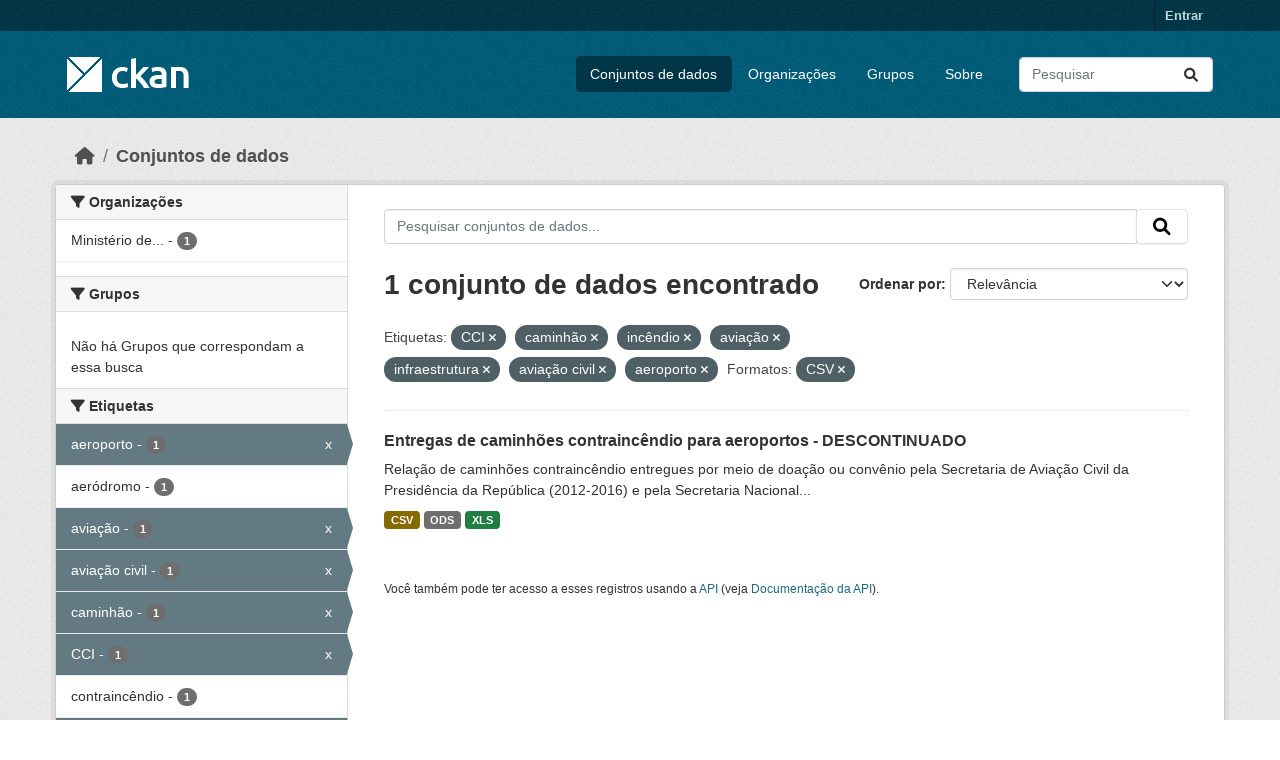

--- FILE ---
content_type: text/html; charset=utf-8
request_url: https://dados.transportes.gov.br/dataset?tags=CCI&res_format=CSV&tags=caminh%C3%A3o&tags=inc%C3%AAndio&tags=avia%C3%A7%C3%A3o&tags=infraestrutura&tags=avia%C3%A7%C3%A3o+civil&tags=aeroporto
body_size: 7240
content:
<!DOCTYPE html>
<!--[if IE 9]> <html lang="pt_BR" class="ie9"> <![endif]-->
<!--[if gt IE 8]><!--> <html lang="pt_BR"  > <!--<![endif]-->
  <head>
    <meta charset="utf-8" />
      <meta name="csrf_field_name" content="_csrf_token" />
      <meta name="_csrf_token" content="ImE2OTAxZDRkMGQxMjQ2MWUyMGMwNjYzMzhjYmFiMTc3Yzk4NGVjNzIi.aW3jhA.X-O0plJ0ZMmdEztUkx4Wrl-ZszM" />

      <meta name="generator" content="ckan 2.10.4" />
      <meta name="viewport" content="width=device-width, initial-scale=1.0">
    <title>Conjunto de dados - Ministério da Infraestrutura</title>

    
    <link rel="shortcut icon" href="/base/images/ckan.ico" />
    
  
      
      
      
    
  


    
      
      
    

    
    <link href="/webassets/base/1c87a999_main.css" rel="stylesheet"/>
<link href="/webassets/ckanext-activity/6ac15be0_activity.css" rel="stylesheet"/>
    
  </head>

  
  <body data-site-root="https://dados.transportes.gov.br/" data-locale-root="https://dados.transportes.gov.br/" >

    
    <div class="visually-hidden-focusable"><a href="#content">Skip to main content</a></div>
  

  
    

 
<div class="account-masthead">
  <div class="container">
     
    <nav class="account not-authed" aria-label="Account">
      <ul class="list-unstyled">
        
        <li><a href="/user/login">Entrar</a></li>
         
      </ul>
    </nav>
     
  </div>
</div>

<header class="masthead">
  <div class="container">
      
    <nav class="navbar navbar-expand-lg navbar-light">
      <hgroup class="header-image navbar-left">

      
      
      <a class="logo" href="/">
        <img src="/base/images/ckan-logo.png" alt="Ministério da Infraestrutura"
          title="Ministério da Infraestrutura" />
      </a>
      
      

       </hgroup>
      <button class="navbar-toggler" type="button" data-bs-toggle="collapse" data-bs-target="#main-navigation-toggle"
        aria-controls="main-navigation-toggle" aria-expanded="false" aria-label="Toggle navigation">
        <span class="fa fa-bars text-white"></span>
      </button>

      <div class="main-navbar collapse navbar-collapse" id="main-navigation-toggle">
        <ul class="navbar-nav ms-auto mb-2 mb-lg-0">
          
            
              
              

		          <li class="active"><a href="/dataset/">Conjuntos de dados</a></li><li><a href="/organization/">Organizações</a></li><li><a href="/group/">Grupos</a></li><li><a href="/about">Sobre</a></li>
	          
          </ul>

      
      
          <form class="d-flex site-search" action="/dataset/" method="get">
              <label class="d-none" for="field-sitewide-search">Search Datasets...</label>
              <input id="field-sitewide-search" class="form-control me-2"  type="text" name="q" placeholder="Pesquisar" aria-label="Pesquisar conjuntos de dados..."/>
              <button class="btn" type="submit" aria-label="Submit"><i class="fa fa-search"></i></button>
          </form>
      
      </div>
    </nav>
  </div>
</header>

  
    <div class="main">
      <div id="content" class="container">
        
          
            <div class="flash-messages">
              
                
              
            </div>
          

          
            <div class="toolbar" role="navigation" aria-label="Breadcrumb">
              
                
                  <ol class="breadcrumb">
                    
<li class="home"><a href="/" aria-label="Início"><i class="fa fa-home"></i><span> Início</span></a></li>
                    
  <li class="active"><a href="/dataset/">Conjuntos de dados</a></li>

                  </ol>
                
              
            </div>
          

          <div class="row wrapper">
            
            
            

            
              <aside class="secondary col-md-3">
                
                
  <div class="filters">
    <div>
      
        

    
    
	
	    
		<section class="module module-narrow module-shallow">
		    
			<h2 class="module-heading">
			    <i class="fa fa-filter"></i>
			    Organizações
			</h2>
		    
		    
			
			    
				<nav aria-label="Organizações">
				    <ul class="list-unstyled nav nav-simple nav-facet">
					
					    
					    
					    
					    
					    <li class="nav-item ">
						<a href="/dataset/?tags=CCI&amp;tags=caminh%C3%A3o&amp;tags=inc%C3%AAndio&amp;tags=avia%C3%A7%C3%A3o&amp;tags=infraestrutura&amp;tags=avia%C3%A7%C3%A3o+civil&amp;tags=aeroporto&amp;res_format=CSV&amp;organization=mpor" title="Ministério de Portos e Aeroportos">
						    <span class="item-label">Ministério de...</span>
						    <span class="hidden separator"> - </span>
						    <span class="item-count badge">1</span>
							
						</a>
					    </li>
					
				    </ul>
				</nav>

				<p class="module-footer">
				    
					
				    
				</p>
			    
			
		    
		</section>
	    
	
    

      
        

    
    
	
	    
		<section class="module module-narrow module-shallow">
		    
			<h2 class="module-heading">
			    <i class="fa fa-filter"></i>
			    Grupos
			</h2>
		    
		    
			
			    
				<p class="module-content empty">Não há Grupos que correspondam a essa busca</p>
			    
			
		    
		</section>
	    
	
    

      
        

    
    
	
	    
		<section class="module module-narrow module-shallow">
		    
			<h2 class="module-heading">
			    <i class="fa fa-filter"></i>
			    Etiquetas
			</h2>
		    
		    
			
			    
				<nav aria-label="Etiquetas">
				    <ul class="list-unstyled nav nav-simple nav-facet">
					
					    
					    
					    
					    
					    <li class="nav-item  active">
						<a href="/dataset/?tags=CCI&amp;tags=caminh%C3%A3o&amp;tags=inc%C3%AAndio&amp;tags=avia%C3%A7%C3%A3o&amp;tags=infraestrutura&amp;tags=avia%C3%A7%C3%A3o+civil&amp;res_format=CSV" title="">
						    <span class="item-label">aeroporto</span>
						    <span class="hidden separator"> - </span>
						    <span class="item-count badge">1</span>
							<span class="facet-close">x</span>
						</a>
					    </li>
					
					    
					    
					    
					    
					    <li class="nav-item ">
						<a href="/dataset/?tags=CCI&amp;tags=caminh%C3%A3o&amp;tags=inc%C3%AAndio&amp;tags=avia%C3%A7%C3%A3o&amp;tags=infraestrutura&amp;tags=avia%C3%A7%C3%A3o+civil&amp;tags=aeroporto&amp;res_format=CSV&amp;tags=aer%C3%B3dromo" title="">
						    <span class="item-label">aeródromo</span>
						    <span class="hidden separator"> - </span>
						    <span class="item-count badge">1</span>
							
						</a>
					    </li>
					
					    
					    
					    
					    
					    <li class="nav-item  active">
						<a href="/dataset/?tags=CCI&amp;tags=caminh%C3%A3o&amp;tags=inc%C3%AAndio&amp;tags=infraestrutura&amp;tags=avia%C3%A7%C3%A3o+civil&amp;tags=aeroporto&amp;res_format=CSV" title="">
						    <span class="item-label">aviação</span>
						    <span class="hidden separator"> - </span>
						    <span class="item-count badge">1</span>
							<span class="facet-close">x</span>
						</a>
					    </li>
					
					    
					    
					    
					    
					    <li class="nav-item  active">
						<a href="/dataset/?tags=CCI&amp;tags=caminh%C3%A3o&amp;tags=inc%C3%AAndio&amp;tags=avia%C3%A7%C3%A3o&amp;tags=infraestrutura&amp;tags=aeroporto&amp;res_format=CSV" title="">
						    <span class="item-label">aviação civil</span>
						    <span class="hidden separator"> - </span>
						    <span class="item-count badge">1</span>
							<span class="facet-close">x</span>
						</a>
					    </li>
					
					    
					    
					    
					    
					    <li class="nav-item  active">
						<a href="/dataset/?tags=CCI&amp;tags=inc%C3%AAndio&amp;tags=avia%C3%A7%C3%A3o&amp;tags=infraestrutura&amp;tags=avia%C3%A7%C3%A3o+civil&amp;tags=aeroporto&amp;res_format=CSV" title="">
						    <span class="item-label">caminhão</span>
						    <span class="hidden separator"> - </span>
						    <span class="item-count badge">1</span>
							<span class="facet-close">x</span>
						</a>
					    </li>
					
					    
					    
					    
					    
					    <li class="nav-item  active">
						<a href="/dataset/?tags=caminh%C3%A3o&amp;tags=inc%C3%AAndio&amp;tags=avia%C3%A7%C3%A3o&amp;tags=infraestrutura&amp;tags=avia%C3%A7%C3%A3o+civil&amp;tags=aeroporto&amp;res_format=CSV" title="">
						    <span class="item-label">CCI</span>
						    <span class="hidden separator"> - </span>
						    <span class="item-count badge">1</span>
							<span class="facet-close">x</span>
						</a>
					    </li>
					
					    
					    
					    
					    
					    <li class="nav-item ">
						<a href="/dataset/?tags=CCI&amp;tags=caminh%C3%A3o&amp;tags=inc%C3%AAndio&amp;tags=avia%C3%A7%C3%A3o&amp;tags=infraestrutura&amp;tags=avia%C3%A7%C3%A3o+civil&amp;tags=aeroporto&amp;res_format=CSV&amp;tags=contrainc%C3%AAndio" title="">
						    <span class="item-label">contraincêndio</span>
						    <span class="hidden separator"> - </span>
						    <span class="item-count badge">1</span>
							
						</a>
					    </li>
					
					    
					    
					    
					    
					    <li class="nav-item  active">
						<a href="/dataset/?tags=CCI&amp;tags=caminh%C3%A3o&amp;tags=avia%C3%A7%C3%A3o&amp;tags=infraestrutura&amp;tags=avia%C3%A7%C3%A3o+civil&amp;tags=aeroporto&amp;res_format=CSV" title="">
						    <span class="item-label">incêndio</span>
						    <span class="hidden separator"> - </span>
						    <span class="item-count badge">1</span>
							<span class="facet-close">x</span>
						</a>
					    </li>
					
					    
					    
					    
					    
					    <li class="nav-item  active">
						<a href="/dataset/?tags=CCI&amp;tags=caminh%C3%A3o&amp;tags=inc%C3%AAndio&amp;tags=avia%C3%A7%C3%A3o&amp;tags=avia%C3%A7%C3%A3o+civil&amp;tags=aeroporto&amp;res_format=CSV" title="">
						    <span class="item-label">infraestrutura</span>
						    <span class="hidden separator"> - </span>
						    <span class="item-count badge">1</span>
							<span class="facet-close">x</span>
						</a>
					    </li>
					
					    
					    
					    
					    
					    <li class="nav-item ">
						<a href="/dataset/?tags=CCI&amp;tags=caminh%C3%A3o&amp;tags=inc%C3%AAndio&amp;tags=avia%C3%A7%C3%A3o&amp;tags=infraestrutura&amp;tags=avia%C3%A7%C3%A3o+civil&amp;tags=aeroporto&amp;res_format=CSV&amp;tags=infraestrutura+aeroportu%C3%A1ria" title="infraestrutura aeroportuária">
						    <span class="item-label">infraestrutura...</span>
						    <span class="hidden separator"> - </span>
						    <span class="item-count badge">1</span>
							
						</a>
					    </li>
					
				    </ul>
				</nav>

				<p class="module-footer">
				    
					
					    <a href="/dataset/?tags=CCI&amp;tags=caminh%C3%A3o&amp;tags=inc%C3%AAndio&amp;tags=avia%C3%A7%C3%A3o&amp;tags=infraestrutura&amp;tags=avia%C3%A7%C3%A3o+civil&amp;tags=aeroporto&amp;res_format=CSV&amp;_tags_limit=0" class="read-more">Mostrar mais Etiquetas</a>
					
				    
				</p>
			    
			
		    
		</section>
	    
	
    

      
        

    
    
	
	    
		<section class="module module-narrow module-shallow">
		    
			<h2 class="module-heading">
			    <i class="fa fa-filter"></i>
			    Formatos
			</h2>
		    
		    
			
			    
				<nav aria-label="Formatos">
				    <ul class="list-unstyled nav nav-simple nav-facet">
					
					    
					    
					    
					    
					    <li class="nav-item  active">
						<a href="/dataset/?tags=CCI&amp;tags=caminh%C3%A3o&amp;tags=inc%C3%AAndio&amp;tags=avia%C3%A7%C3%A3o&amp;tags=infraestrutura&amp;tags=avia%C3%A7%C3%A3o+civil&amp;tags=aeroporto" title="">
						    <span class="item-label">CSV</span>
						    <span class="hidden separator"> - </span>
						    <span class="item-count badge">1</span>
							<span class="facet-close">x</span>
						</a>
					    </li>
					
					    
					    
					    
					    
					    <li class="nav-item ">
						<a href="/dataset/?tags=CCI&amp;tags=caminh%C3%A3o&amp;tags=inc%C3%AAndio&amp;tags=avia%C3%A7%C3%A3o&amp;tags=infraestrutura&amp;tags=avia%C3%A7%C3%A3o+civil&amp;tags=aeroporto&amp;res_format=CSV&amp;res_format=ODS" title="">
						    <span class="item-label">ODS</span>
						    <span class="hidden separator"> - </span>
						    <span class="item-count badge">1</span>
							
						</a>
					    </li>
					
					    
					    
					    
					    
					    <li class="nav-item ">
						<a href="/dataset/?tags=CCI&amp;tags=caminh%C3%A3o&amp;tags=inc%C3%AAndio&amp;tags=avia%C3%A7%C3%A3o&amp;tags=infraestrutura&amp;tags=avia%C3%A7%C3%A3o+civil&amp;tags=aeroporto&amp;res_format=CSV&amp;res_format=XLS" title="">
						    <span class="item-label">XLS</span>
						    <span class="hidden separator"> - </span>
						    <span class="item-count badge">1</span>
							
						</a>
					    </li>
					
				    </ul>
				</nav>

				<p class="module-footer">
				    
					
				    
				</p>
			    
			
		    
		</section>
	    
	
    

      
        

    
    
	
	    
		<section class="module module-narrow module-shallow">
		    
			<h2 class="module-heading">
			    <i class="fa fa-filter"></i>
			    Licenças
			</h2>
		    
		    
			
			    
				<nav aria-label="Licenças">
				    <ul class="list-unstyled nav nav-simple nav-facet">
					
					    
					    
					    
					    
					    <li class="nav-item ">
						<a href="/dataset/?tags=CCI&amp;tags=caminh%C3%A3o&amp;tags=inc%C3%AAndio&amp;tags=avia%C3%A7%C3%A3o&amp;tags=infraestrutura&amp;tags=avia%C3%A7%C3%A3o+civil&amp;tags=aeroporto&amp;res_format=CSV&amp;license_id=cc-by" title="">
						    <span class="item-label">Creative Commons Atribuição</span>
						    <span class="hidden separator"> - </span>
						    <span class="item-count badge">1</span>
							
						</a>
					    </li>
					
				    </ul>
				</nav>

				<p class="module-footer">
				    
					
				    
				</p>
			    
			
		    
		</section>
	    
	
    

      
    </div>
    <a class="close no-text hide-filters"><i class="fa fa-times-circle"></i><span class="text">close</span></a>
  </div>

              </aside>
            

            
              <div class="primary col-md-9 col-xs-12" role="main">
                
                
  <section class="module">
    <div class="module-content">
      
        
      
      
        
        
        







<form id="dataset-search-form" class="search-form" method="get" data-module="select-switch">

  
    <div class="input-group search-input-group">
      <input aria-label="Pesquisar conjuntos de dados..." id="field-giant-search" type="text" class="form-control input-lg" name="q" value="" autocomplete="off" placeholder="Pesquisar conjuntos de dados...">
      
      <span class="input-group-btn">
        <button class="btn btn-default btn-lg" type="submit" value="search" aria-label="Submit">
          <i class="fa fa-search"></i>
        </button>
      </span>
      
    </div>
  

  
    <span>






<input type="hidden" name="tags" value="CCI" />





<input type="hidden" name="tags" value="caminhão" />





<input type="hidden" name="tags" value="incêndio" />





<input type="hidden" name="tags" value="aviação" />





<input type="hidden" name="tags" value="infraestrutura" />





<input type="hidden" name="tags" value="aviação civil" />





<input type="hidden" name="tags" value="aeroporto" />





<input type="hidden" name="res_format" value="CSV" />



</span>
  

  
    
      <div class="form-group control-order-by">
        <label for="field-order-by">Ordenar por</label>
        <select id="field-order-by" name="sort" class="form-control form-select">
          
            
              <option value="score desc, metadata_modified desc" selected="selected">Relevância</option>
            
          
            
              <option value="title_string asc">Nome Crescente</option>
            
          
            
              <option value="title_string desc">Nome Descrescente</option>
            
          
            
              <option value="metadata_modified desc">Modificada pela última vez</option>
            
          
            
          
        </select>
        
        <button class="btn btn-default js-hide" type="submit">Ir</button>
        
      </div>
    
  

  
    
      <h1>

  
  
  
  

1 conjunto de dados encontrado</h1>
    
  

  
    
      <p class="filter-list">
        
          
          <span class="facet">Etiquetas:</span>
          
            <span class="filtered pill">CCI
              <a href="/dataset/?tags=caminh%C3%A3o&amp;tags=inc%C3%AAndio&amp;tags=avia%C3%A7%C3%A3o&amp;tags=infraestrutura&amp;tags=avia%C3%A7%C3%A3o+civil&amp;tags=aeroporto&amp;res_format=CSV" class="remove" title="Remover"><i class="fa fa-times"></i></a>
            </span>
          
            <span class="filtered pill">caminhão
              <a href="/dataset/?tags=CCI&amp;tags=inc%C3%AAndio&amp;tags=avia%C3%A7%C3%A3o&amp;tags=infraestrutura&amp;tags=avia%C3%A7%C3%A3o+civil&amp;tags=aeroporto&amp;res_format=CSV" class="remove" title="Remover"><i class="fa fa-times"></i></a>
            </span>
          
            <span class="filtered pill">incêndio
              <a href="/dataset/?tags=CCI&amp;tags=caminh%C3%A3o&amp;tags=avia%C3%A7%C3%A3o&amp;tags=infraestrutura&amp;tags=avia%C3%A7%C3%A3o+civil&amp;tags=aeroporto&amp;res_format=CSV" class="remove" title="Remover"><i class="fa fa-times"></i></a>
            </span>
          
            <span class="filtered pill">aviação
              <a href="/dataset/?tags=CCI&amp;tags=caminh%C3%A3o&amp;tags=inc%C3%AAndio&amp;tags=infraestrutura&amp;tags=avia%C3%A7%C3%A3o+civil&amp;tags=aeroporto&amp;res_format=CSV" class="remove" title="Remover"><i class="fa fa-times"></i></a>
            </span>
          
            <span class="filtered pill">infraestrutura
              <a href="/dataset/?tags=CCI&amp;tags=caminh%C3%A3o&amp;tags=inc%C3%AAndio&amp;tags=avia%C3%A7%C3%A3o&amp;tags=avia%C3%A7%C3%A3o+civil&amp;tags=aeroporto&amp;res_format=CSV" class="remove" title="Remover"><i class="fa fa-times"></i></a>
            </span>
          
            <span class="filtered pill">aviação civil
              <a href="/dataset/?tags=CCI&amp;tags=caminh%C3%A3o&amp;tags=inc%C3%AAndio&amp;tags=avia%C3%A7%C3%A3o&amp;tags=infraestrutura&amp;tags=aeroporto&amp;res_format=CSV" class="remove" title="Remover"><i class="fa fa-times"></i></a>
            </span>
          
            <span class="filtered pill">aeroporto
              <a href="/dataset/?tags=CCI&amp;tags=caminh%C3%A3o&amp;tags=inc%C3%AAndio&amp;tags=avia%C3%A7%C3%A3o&amp;tags=infraestrutura&amp;tags=avia%C3%A7%C3%A3o+civil&amp;res_format=CSV" class="remove" title="Remover"><i class="fa fa-times"></i></a>
            </span>
          
        
          
          <span class="facet">Formatos:</span>
          
            <span class="filtered pill">CSV
              <a href="/dataset/?tags=CCI&amp;tags=caminh%C3%A3o&amp;tags=inc%C3%AAndio&amp;tags=avia%C3%A7%C3%A3o&amp;tags=infraestrutura&amp;tags=avia%C3%A7%C3%A3o+civil&amp;tags=aeroporto" class="remove" title="Remover"><i class="fa fa-times"></i></a>
            </span>
          
        
      </p>
      <a class="show-filters btn btn-default">Filtrar Resultados</a>
    
  

</form>




      
      
        

  
    <ul class="dataset-list list-unstyled">
    	
	      
	        




  <li class="dataset-item">
    
      <div class="dataset-content">
        
          <h2 class="dataset-heading">
            
              
            
            
    <a href="/dataset/catalogo-de-infraestrutura-aeroportuaria-entregas-de-caminhoes-contraincendio-para-aeroportos" title="Entregas de caminhões contraincêndio para aeroportos - DESCONTINUADO">
      Entregas de caminhões contraincêndio para aeroportos - DESCONTINUADO
    </a>
            
            
              
              
            
          </h2>
        
        
          
            <div>Relação de caminhões contraincêndio entregues por meio de doação ou convênio pela Secretaria de Aviação Civil da Presidência da República (2012-2016) e pela Secretaria Nacional...</div>
          
        
      </div>
      
        
          
            <ul class="dataset-resources list-unstyled">
              
                
                <li>
                  <a href="/dataset/catalogo-de-infraestrutura-aeroportuaria-entregas-de-caminhoes-contraincendio-para-aeroportos" class="badge badge-default" data-format="csv">CSV</a>
                </li>
                
                <li>
                  <a href="/dataset/catalogo-de-infraestrutura-aeroportuaria-entregas-de-caminhoes-contraincendio-para-aeroportos" class="badge badge-default" data-format="ods">ODS</a>
                </li>
                
                <li>
                  <a href="/dataset/catalogo-de-infraestrutura-aeroportuaria-entregas-de-caminhoes-contraincendio-para-aeroportos" class="badge badge-default" data-format="xls">XLS</a>
                </li>
                
              
            </ul>
          
        
      
    
  </li>

	      
	    
    </ul>
  

      
    </div>

    
      
    
  </section>

  
    <section class="module">
      <div class="module-content">
        
          <small>
            
            
            
           Você também pode ter acesso a esses registros usando a <a href="/api/3">API</a> (veja <a href="http://docs.ckan.org/en/2.10/api/">Documentação da API</a>). 
          </small>
        
      </div>
    </section>
  

              </div>
            
          </div>
        
      </div>
    </div>
  
    <footer class="site-footer">
  <div class="container">
    
    <div class="row">
      <div class="col-md-8 footer-links">
        
          <ul class="list-unstyled">
            
              <li><a href="/about">Sobre Ministério da Infraestrutura</a></li>
            
          </ul>
          <ul class="list-unstyled">
            
              
              <li><a href="http://docs.ckan.org/en/2.10/api/">API do CKAN</a></li>
              <li><a href="http://www.ckan.org/">Associação CKAN</a></li>
              <li><a href="http://www.opendefinition.org/okd/"><img src="/base/images/od_80x15_blue.png" alt="Open Data"></a></li>
            
          </ul>
        
      </div>
      <div class="col-md-4 attribution">
        
          <p><strong>Impulsionado por</strong> <a class="hide-text ckan-footer-logo" href="http://ckan.org">CKAN</a></p>
        
        
          
<form class="lang-select" action="/util/redirect" data-module="select-switch" method="POST">
  
<input type="hidden" name="_csrf_token" value="ImE2OTAxZDRkMGQxMjQ2MWUyMGMwNjYzMzhjYmFiMTc3Yzk4NGVjNzIi.aW3jhA.X-O0plJ0ZMmdEztUkx4Wrl-ZszM"/> 
  <div class="form-group">
    <label for="field-lang-select">Idioma</label>
    <select id="field-lang-select" name="url" data-module="autocomplete" data-module-dropdown-class="lang-dropdown" data-module-container-class="lang-container">
      
        <option value="/pt_BR/dataset?tags=CCI&amp;res_format=CSV&amp;tags=caminh%C3%A3o&amp;tags=inc%C3%AAndio&amp;tags=avia%C3%A7%C3%A3o&amp;tags=infraestrutura&amp;tags=avia%C3%A7%C3%A3o+civil&amp;tags=aeroporto" selected="selected">
          português (Brasil)
        </option>
      
        <option value="/en/dataset?tags=CCI&amp;res_format=CSV&amp;tags=caminh%C3%A3o&amp;tags=inc%C3%AAndio&amp;tags=avia%C3%A7%C3%A3o&amp;tags=infraestrutura&amp;tags=avia%C3%A7%C3%A3o+civil&amp;tags=aeroporto" >
          English
        </option>
      
        <option value="/es/dataset?tags=CCI&amp;res_format=CSV&amp;tags=caminh%C3%A3o&amp;tags=inc%C3%AAndio&amp;tags=avia%C3%A7%C3%A3o&amp;tags=infraestrutura&amp;tags=avia%C3%A7%C3%A3o+civil&amp;tags=aeroporto" >
          español
        </option>
      
        <option value="/fr/dataset?tags=CCI&amp;res_format=CSV&amp;tags=caminh%C3%A3o&amp;tags=inc%C3%AAndio&amp;tags=avia%C3%A7%C3%A3o&amp;tags=infraestrutura&amp;tags=avia%C3%A7%C3%A3o+civil&amp;tags=aeroporto" >
          français
        </option>
      
        <option value="/ro/dataset?tags=CCI&amp;res_format=CSV&amp;tags=caminh%C3%A3o&amp;tags=inc%C3%AAndio&amp;tags=avia%C3%A7%C3%A3o&amp;tags=infraestrutura&amp;tags=avia%C3%A7%C3%A3o+civil&amp;tags=aeroporto" >
          română
        </option>
      
        <option value="/sq/dataset?tags=CCI&amp;res_format=CSV&amp;tags=caminh%C3%A3o&amp;tags=inc%C3%AAndio&amp;tags=avia%C3%A7%C3%A3o&amp;tags=infraestrutura&amp;tags=avia%C3%A7%C3%A3o+civil&amp;tags=aeroporto" >
          shqip
        </option>
      
        <option value="/bs/dataset?tags=CCI&amp;res_format=CSV&amp;tags=caminh%C3%A3o&amp;tags=inc%C3%AAndio&amp;tags=avia%C3%A7%C3%A3o&amp;tags=infraestrutura&amp;tags=avia%C3%A7%C3%A3o+civil&amp;tags=aeroporto" >
          bosanski
        </option>
      
        <option value="/gl/dataset?tags=CCI&amp;res_format=CSV&amp;tags=caminh%C3%A3o&amp;tags=inc%C3%AAndio&amp;tags=avia%C3%A7%C3%A3o&amp;tags=infraestrutura&amp;tags=avia%C3%A7%C3%A3o+civil&amp;tags=aeroporto" >
          galego
        </option>
      
        <option value="/pt_PT/dataset?tags=CCI&amp;res_format=CSV&amp;tags=caminh%C3%A3o&amp;tags=inc%C3%AAndio&amp;tags=avia%C3%A7%C3%A3o&amp;tags=infraestrutura&amp;tags=avia%C3%A7%C3%A3o+civil&amp;tags=aeroporto" >
          português (Portugal)
        </option>
      
        <option value="/zh_Hans_CN/dataset?tags=CCI&amp;res_format=CSV&amp;tags=caminh%C3%A3o&amp;tags=inc%C3%AAndio&amp;tags=avia%C3%A7%C3%A3o&amp;tags=infraestrutura&amp;tags=avia%C3%A7%C3%A3o+civil&amp;tags=aeroporto" >
          中文 (简体, 中国)
        </option>
      
        <option value="/id/dataset?tags=CCI&amp;res_format=CSV&amp;tags=caminh%C3%A3o&amp;tags=inc%C3%AAndio&amp;tags=avia%C3%A7%C3%A3o&amp;tags=infraestrutura&amp;tags=avia%C3%A7%C3%A3o+civil&amp;tags=aeroporto" >
          Indonesia
        </option>
      
        <option value="/eu/dataset?tags=CCI&amp;res_format=CSV&amp;tags=caminh%C3%A3o&amp;tags=inc%C3%AAndio&amp;tags=avia%C3%A7%C3%A3o&amp;tags=infraestrutura&amp;tags=avia%C3%A7%C3%A3o+civil&amp;tags=aeroporto" >
          euskara
        </option>
      
        <option value="/mk/dataset?tags=CCI&amp;res_format=CSV&amp;tags=caminh%C3%A3o&amp;tags=inc%C3%AAndio&amp;tags=avia%C3%A7%C3%A3o&amp;tags=infraestrutura&amp;tags=avia%C3%A7%C3%A3o+civil&amp;tags=aeroporto" >
          македонски
        </option>
      
        <option value="/zh_Hant_TW/dataset?tags=CCI&amp;res_format=CSV&amp;tags=caminh%C3%A3o&amp;tags=inc%C3%AAndio&amp;tags=avia%C3%A7%C3%A3o&amp;tags=infraestrutura&amp;tags=avia%C3%A7%C3%A3o+civil&amp;tags=aeroporto" >
          中文 (繁體, 台灣)
        </option>
      
        <option value="/fa_IR/dataset?tags=CCI&amp;res_format=CSV&amp;tags=caminh%C3%A3o&amp;tags=inc%C3%AAndio&amp;tags=avia%C3%A7%C3%A3o&amp;tags=infraestrutura&amp;tags=avia%C3%A7%C3%A3o+civil&amp;tags=aeroporto" >
          فارسی (ایران)
        </option>
      
        <option value="/vi/dataset?tags=CCI&amp;res_format=CSV&amp;tags=caminh%C3%A3o&amp;tags=inc%C3%AAndio&amp;tags=avia%C3%A7%C3%A3o&amp;tags=infraestrutura&amp;tags=avia%C3%A7%C3%A3o+civil&amp;tags=aeroporto" >
          Tiếng Việt
        </option>
      
        <option value="/da_DK/dataset?tags=CCI&amp;res_format=CSV&amp;tags=caminh%C3%A3o&amp;tags=inc%C3%AAndio&amp;tags=avia%C3%A7%C3%A3o&amp;tags=infraestrutura&amp;tags=avia%C3%A7%C3%A3o+civil&amp;tags=aeroporto" >
          dansk (Danmark)
        </option>
      
        <option value="/lt/dataset?tags=CCI&amp;res_format=CSV&amp;tags=caminh%C3%A3o&amp;tags=inc%C3%AAndio&amp;tags=avia%C3%A7%C3%A3o&amp;tags=infraestrutura&amp;tags=avia%C3%A7%C3%A3o+civil&amp;tags=aeroporto" >
          lietuvių
        </option>
      
        <option value="/mn_MN/dataset?tags=CCI&amp;res_format=CSV&amp;tags=caminh%C3%A3o&amp;tags=inc%C3%AAndio&amp;tags=avia%C3%A7%C3%A3o&amp;tags=infraestrutura&amp;tags=avia%C3%A7%C3%A3o+civil&amp;tags=aeroporto" >
          монгол (Монгол)
        </option>
      
        <option value="/cs_CZ/dataset?tags=CCI&amp;res_format=CSV&amp;tags=caminh%C3%A3o&amp;tags=inc%C3%AAndio&amp;tags=avia%C3%A7%C3%A3o&amp;tags=infraestrutura&amp;tags=avia%C3%A7%C3%A3o+civil&amp;tags=aeroporto" >
          čeština (Česko)
        </option>
      
        <option value="/sk/dataset?tags=CCI&amp;res_format=CSV&amp;tags=caminh%C3%A3o&amp;tags=inc%C3%AAndio&amp;tags=avia%C3%A7%C3%A3o&amp;tags=infraestrutura&amp;tags=avia%C3%A7%C3%A3o+civil&amp;tags=aeroporto" >
          slovenčina
        </option>
      
        <option value="/sv/dataset?tags=CCI&amp;res_format=CSV&amp;tags=caminh%C3%A3o&amp;tags=inc%C3%AAndio&amp;tags=avia%C3%A7%C3%A3o&amp;tags=infraestrutura&amp;tags=avia%C3%A7%C3%A3o+civil&amp;tags=aeroporto" >
          svenska
        </option>
      
        <option value="/en_AU/dataset?tags=CCI&amp;res_format=CSV&amp;tags=caminh%C3%A3o&amp;tags=inc%C3%AAndio&amp;tags=avia%C3%A7%C3%A3o&amp;tags=infraestrutura&amp;tags=avia%C3%A7%C3%A3o+civil&amp;tags=aeroporto" >
          English (Australia)
        </option>
      
        <option value="/hu/dataset?tags=CCI&amp;res_format=CSV&amp;tags=caminh%C3%A3o&amp;tags=inc%C3%AAndio&amp;tags=avia%C3%A7%C3%A3o&amp;tags=infraestrutura&amp;tags=avia%C3%A7%C3%A3o+civil&amp;tags=aeroporto" >
          magyar
        </option>
      
        <option value="/pl/dataset?tags=CCI&amp;res_format=CSV&amp;tags=caminh%C3%A3o&amp;tags=inc%C3%AAndio&amp;tags=avia%C3%A7%C3%A3o&amp;tags=infraestrutura&amp;tags=avia%C3%A7%C3%A3o+civil&amp;tags=aeroporto" >
          polski
        </option>
      
        <option value="/nb_NO/dataset?tags=CCI&amp;res_format=CSV&amp;tags=caminh%C3%A3o&amp;tags=inc%C3%AAndio&amp;tags=avia%C3%A7%C3%A3o&amp;tags=infraestrutura&amp;tags=avia%C3%A7%C3%A3o+civil&amp;tags=aeroporto" >
          norsk bokmål (Norge)
        </option>
      
        <option value="/no/dataset?tags=CCI&amp;res_format=CSV&amp;tags=caminh%C3%A3o&amp;tags=inc%C3%AAndio&amp;tags=avia%C3%A7%C3%A3o&amp;tags=infraestrutura&amp;tags=avia%C3%A7%C3%A3o+civil&amp;tags=aeroporto" >
          norsk
        </option>
      
        <option value="/uk_UA/dataset?tags=CCI&amp;res_format=CSV&amp;tags=caminh%C3%A3o&amp;tags=inc%C3%AAndio&amp;tags=avia%C3%A7%C3%A3o&amp;tags=infraestrutura&amp;tags=avia%C3%A7%C3%A3o+civil&amp;tags=aeroporto" >
          українська (Україна)
        </option>
      
        <option value="/sr_Latn/dataset?tags=CCI&amp;res_format=CSV&amp;tags=caminh%C3%A3o&amp;tags=inc%C3%AAndio&amp;tags=avia%C3%A7%C3%A3o&amp;tags=infraestrutura&amp;tags=avia%C3%A7%C3%A3o+civil&amp;tags=aeroporto" >
          srpski (latinica)
        </option>
      
        <option value="/he/dataset?tags=CCI&amp;res_format=CSV&amp;tags=caminh%C3%A3o&amp;tags=inc%C3%AAndio&amp;tags=avia%C3%A7%C3%A3o&amp;tags=infraestrutura&amp;tags=avia%C3%A7%C3%A3o+civil&amp;tags=aeroporto" >
          עברית
        </option>
      
        <option value="/km/dataset?tags=CCI&amp;res_format=CSV&amp;tags=caminh%C3%A3o&amp;tags=inc%C3%AAndio&amp;tags=avia%C3%A7%C3%A3o&amp;tags=infraestrutura&amp;tags=avia%C3%A7%C3%A3o+civil&amp;tags=aeroporto" >
          ខ្មែរ
        </option>
      
        <option value="/lv/dataset?tags=CCI&amp;res_format=CSV&amp;tags=caminh%C3%A3o&amp;tags=inc%C3%AAndio&amp;tags=avia%C3%A7%C3%A3o&amp;tags=infraestrutura&amp;tags=avia%C3%A7%C3%A3o+civil&amp;tags=aeroporto" >
          latviešu
        </option>
      
        <option value="/el/dataset?tags=CCI&amp;res_format=CSV&amp;tags=caminh%C3%A3o&amp;tags=inc%C3%AAndio&amp;tags=avia%C3%A7%C3%A3o&amp;tags=infraestrutura&amp;tags=avia%C3%A7%C3%A3o+civil&amp;tags=aeroporto" >
          Ελληνικά
        </option>
      
        <option value="/sl/dataset?tags=CCI&amp;res_format=CSV&amp;tags=caminh%C3%A3o&amp;tags=inc%C3%AAndio&amp;tags=avia%C3%A7%C3%A3o&amp;tags=infraestrutura&amp;tags=avia%C3%A7%C3%A3o+civil&amp;tags=aeroporto" >
          slovenščina
        </option>
      
        <option value="/nl/dataset?tags=CCI&amp;res_format=CSV&amp;tags=caminh%C3%A3o&amp;tags=inc%C3%AAndio&amp;tags=avia%C3%A7%C3%A3o&amp;tags=infraestrutura&amp;tags=avia%C3%A7%C3%A3o+civil&amp;tags=aeroporto" >
          Nederlands
        </option>
      
        <option value="/de/dataset?tags=CCI&amp;res_format=CSV&amp;tags=caminh%C3%A3o&amp;tags=inc%C3%AAndio&amp;tags=avia%C3%A7%C3%A3o&amp;tags=infraestrutura&amp;tags=avia%C3%A7%C3%A3o+civil&amp;tags=aeroporto" >
          Deutsch
        </option>
      
        <option value="/am/dataset?tags=CCI&amp;res_format=CSV&amp;tags=caminh%C3%A3o&amp;tags=inc%C3%AAndio&amp;tags=avia%C3%A7%C3%A3o&amp;tags=infraestrutura&amp;tags=avia%C3%A7%C3%A3o+civil&amp;tags=aeroporto" >
          አማርኛ
        </option>
      
        <option value="/ne/dataset?tags=CCI&amp;res_format=CSV&amp;tags=caminh%C3%A3o&amp;tags=inc%C3%AAndio&amp;tags=avia%C3%A7%C3%A3o&amp;tags=infraestrutura&amp;tags=avia%C3%A7%C3%A3o+civil&amp;tags=aeroporto" >
          नेपाली
        </option>
      
        <option value="/it/dataset?tags=CCI&amp;res_format=CSV&amp;tags=caminh%C3%A3o&amp;tags=inc%C3%AAndio&amp;tags=avia%C3%A7%C3%A3o&amp;tags=infraestrutura&amp;tags=avia%C3%A7%C3%A3o+civil&amp;tags=aeroporto" >
          italiano
        </option>
      
        <option value="/ru/dataset?tags=CCI&amp;res_format=CSV&amp;tags=caminh%C3%A3o&amp;tags=inc%C3%AAndio&amp;tags=avia%C3%A7%C3%A3o&amp;tags=infraestrutura&amp;tags=avia%C3%A7%C3%A3o+civil&amp;tags=aeroporto" >
          русский
        </option>
      
        <option value="/ja/dataset?tags=CCI&amp;res_format=CSV&amp;tags=caminh%C3%A3o&amp;tags=inc%C3%AAndio&amp;tags=avia%C3%A7%C3%A3o&amp;tags=infraestrutura&amp;tags=avia%C3%A7%C3%A3o+civil&amp;tags=aeroporto" >
          日本語
        </option>
      
        <option value="/es_AR/dataset?tags=CCI&amp;res_format=CSV&amp;tags=caminh%C3%A3o&amp;tags=inc%C3%AAndio&amp;tags=avia%C3%A7%C3%A3o&amp;tags=infraestrutura&amp;tags=avia%C3%A7%C3%A3o+civil&amp;tags=aeroporto" >
          español (Argentina)
        </option>
      
        <option value="/tl/dataset?tags=CCI&amp;res_format=CSV&amp;tags=caminh%C3%A3o&amp;tags=inc%C3%AAndio&amp;tags=avia%C3%A7%C3%A3o&amp;tags=infraestrutura&amp;tags=avia%C3%A7%C3%A3o+civil&amp;tags=aeroporto" >
          Filipino (Pilipinas)
        </option>
      
        <option value="/th/dataset?tags=CCI&amp;res_format=CSV&amp;tags=caminh%C3%A3o&amp;tags=inc%C3%AAndio&amp;tags=avia%C3%A7%C3%A3o&amp;tags=infraestrutura&amp;tags=avia%C3%A7%C3%A3o+civil&amp;tags=aeroporto" >
          ไทย
        </option>
      
        <option value="/my_MM/dataset?tags=CCI&amp;res_format=CSV&amp;tags=caminh%C3%A3o&amp;tags=inc%C3%AAndio&amp;tags=avia%C3%A7%C3%A3o&amp;tags=infraestrutura&amp;tags=avia%C3%A7%C3%A3o+civil&amp;tags=aeroporto" >
          မြန်မာ (မြန်မာ)
        </option>
      
        <option value="/ar/dataset?tags=CCI&amp;res_format=CSV&amp;tags=caminh%C3%A3o&amp;tags=inc%C3%AAndio&amp;tags=avia%C3%A7%C3%A3o&amp;tags=infraestrutura&amp;tags=avia%C3%A7%C3%A3o+civil&amp;tags=aeroporto" >
          العربية
        </option>
      
        <option value="/ko_KR/dataset?tags=CCI&amp;res_format=CSV&amp;tags=caminh%C3%A3o&amp;tags=inc%C3%AAndio&amp;tags=avia%C3%A7%C3%A3o&amp;tags=infraestrutura&amp;tags=avia%C3%A7%C3%A3o+civil&amp;tags=aeroporto" >
          한국어 (대한민국)
        </option>
      
        <option value="/is/dataset?tags=CCI&amp;res_format=CSV&amp;tags=caminh%C3%A3o&amp;tags=inc%C3%AAndio&amp;tags=avia%C3%A7%C3%A3o&amp;tags=infraestrutura&amp;tags=avia%C3%A7%C3%A3o+civil&amp;tags=aeroporto" >
          íslenska
        </option>
      
        <option value="/uk/dataset?tags=CCI&amp;res_format=CSV&amp;tags=caminh%C3%A3o&amp;tags=inc%C3%AAndio&amp;tags=avia%C3%A7%C3%A3o&amp;tags=infraestrutura&amp;tags=avia%C3%A7%C3%A3o+civil&amp;tags=aeroporto" >
          українська
        </option>
      
        <option value="/hr/dataset?tags=CCI&amp;res_format=CSV&amp;tags=caminh%C3%A3o&amp;tags=inc%C3%AAndio&amp;tags=avia%C3%A7%C3%A3o&amp;tags=infraestrutura&amp;tags=avia%C3%A7%C3%A3o+civil&amp;tags=aeroporto" >
          hrvatski
        </option>
      
        <option value="/fi/dataset?tags=CCI&amp;res_format=CSV&amp;tags=caminh%C3%A3o&amp;tags=inc%C3%AAndio&amp;tags=avia%C3%A7%C3%A3o&amp;tags=infraestrutura&amp;tags=avia%C3%A7%C3%A3o+civil&amp;tags=aeroporto" >
          suomi
        </option>
      
        <option value="/tr/dataset?tags=CCI&amp;res_format=CSV&amp;tags=caminh%C3%A3o&amp;tags=inc%C3%AAndio&amp;tags=avia%C3%A7%C3%A3o&amp;tags=infraestrutura&amp;tags=avia%C3%A7%C3%A3o+civil&amp;tags=aeroporto" >
          Türkçe
        </option>
      
        <option value="/bg/dataset?tags=CCI&amp;res_format=CSV&amp;tags=caminh%C3%A3o&amp;tags=inc%C3%AAndio&amp;tags=avia%C3%A7%C3%A3o&amp;tags=infraestrutura&amp;tags=avia%C3%A7%C3%A3o+civil&amp;tags=aeroporto" >
          български
        </option>
      
        <option value="/en_GB/dataset?tags=CCI&amp;res_format=CSV&amp;tags=caminh%C3%A3o&amp;tags=inc%C3%AAndio&amp;tags=avia%C3%A7%C3%A3o&amp;tags=infraestrutura&amp;tags=avia%C3%A7%C3%A3o+civil&amp;tags=aeroporto" >
          English (United Kingdom)
        </option>
      
        <option value="/ca/dataset?tags=CCI&amp;res_format=CSV&amp;tags=caminh%C3%A3o&amp;tags=inc%C3%AAndio&amp;tags=avia%C3%A7%C3%A3o&amp;tags=infraestrutura&amp;tags=avia%C3%A7%C3%A3o+civil&amp;tags=aeroporto" >
          català
        </option>
      
        <option value="/sr/dataset?tags=CCI&amp;res_format=CSV&amp;tags=caminh%C3%A3o&amp;tags=inc%C3%AAndio&amp;tags=avia%C3%A7%C3%A3o&amp;tags=infraestrutura&amp;tags=avia%C3%A7%C3%A3o+civil&amp;tags=aeroporto" >
          српски
        </option>
      
    </select>
  </div>
  <button class="btn btn-default d-none " type="submit">Ir</button>
</form>


        
      </div>
    </div>
    
  </div>
</footer>
  
  
  
  
  
  
    

  

      

    
    
    <link href="/webassets/vendor/f3b8236b_select2.css" rel="stylesheet"/>
<link href="/webassets/vendor/d05bf0e7_fontawesome.css" rel="stylesheet"/>
    <script src="/webassets/vendor/8c3c143a_jquery.js" type="text/javascript"></script>
<script src="/webassets/vendor/5027b870_vendor.js" type="text/javascript"></script>
<script src="/webassets/vendor/6d1ad7e6_bootstrap.js" type="text/javascript"></script>
<script src="/webassets/base/6fddaa3f_main.js" type="text/javascript"></script>
<script src="/webassets/base/0d750fad_ckan.js" type="text/javascript"></script>
<script src="/webassets/activity/0fdb5ee0_activity.js" type="text/javascript"></script>
  </body>
</html>